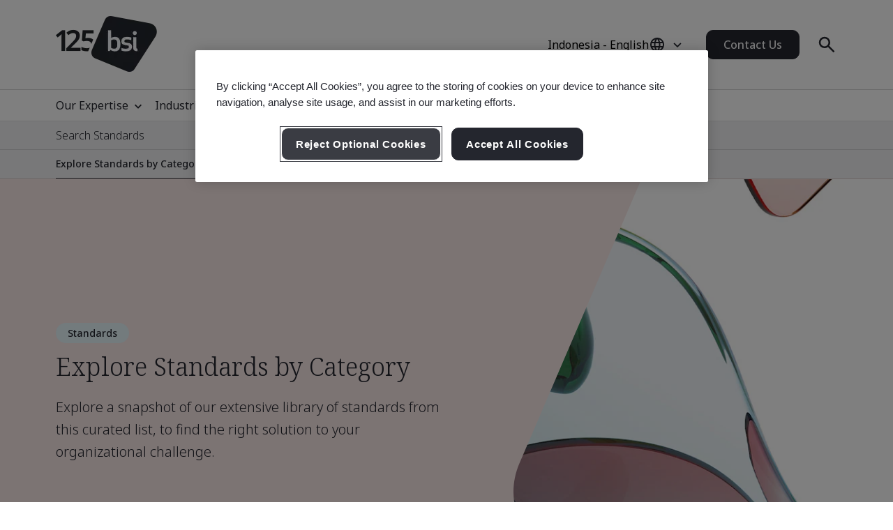

--- FILE ---
content_type: application/javascript
request_url: https://www.bsigroup.com/build/assets/systemCertification-BMd_k0nK.js
body_size: 562
content:
import{C as m}from"./choices-BgrVbzTe.js";const l=()=>document.querySelector("html").getAttribute("lang"),s=(t,d)=>{t.clearChoices(),fetch(d).then(e=>e.json()).then(e=>e.map(function(f){return{label:f.Text,value:f.Value}})).then(e=>{t.setChoices(e)}).catch(e=>{console.log(e)})},h=(t,d)=>{fetch(t+d).then(e=>e.json()).then(e=>window.location.href=e).catch(e=>{console.log(e)})},b=document.querySelector('[data-filter="systemcertification"]'),i=document.getElementById("filter-a"),r=document.getElementById("filter-b"),u=document.getElementById("submitBtn"),p=document.getElementById("resetBtn");let n=document.getElementById("HdnsubCatType").value;const a={filterOne:"/V1JsonData/GetSystemCertificationFilterOneList/",filterTwo:"/V1JsonData/GetSystemCertificationFilterTwoList/",filterResult:"/V1SystemCertificationFilterPage/GetSystemCertificationResultPage/"};let o=new m(i,{searchEnabled:!0,itemSelectText:"",removeItemButton:!1,placeholder:!0,placeholderValue:i.dataset.placeholder||"Select a course topic",searchPlaceholderValue:i.dataset.placeholder||"Select a course topic",allowHTML:!0,position:"bottom",duplicateItemsAllowed:!1}),c=new m(r,{searchEnabled:!0,itemSelectText:"",removeItemButton:!1,placeholder:!0,placeholderValue:r.dataset.placeholder||"Select a course topic",searchPlaceholderValue:r.dataset.placeholder||"Select a course topic",allowHTML:!0,position:"bottom",duplicateItemsAllowed:!1});const $=()=>{s(o,`${a.filterOne}?locale=${l()}&subCat=${n}&filter2Id=0`),s(c,`${a.filterTwo}?locale=${l()}&subCat=${n}&filter1Id=0`)};b.addEventListener("change",t=>{t.target.id===i.id&&s(c,`${a.filterTwo}?locale=${l()}&subCat=${n}&filter1Id=${document.getElementById("filter-a").value}`),t.target.id===r.id&&s(o,`${a.filterOne}?locale=${l()}&subCat=${n}&filter2Id=${document.getElementById("filter-b").value}`),i.value.length>0&&r.value.length>0?u.classList.remove("button-disabled"):u.classList.add("button-disabled")});u.addEventListener("click",t=>{if(t.target.classList.contains("button-disabled"))return;const d=`?filter1=${i.value}&filter2=${r.value}&locale=${l()}`;h(a.filterResult,d)});p.addEventListener("click",t=>{t.preventDefault(),s(o,`${a.filterOne}?locale=${l()}&subCat=${n}&filter2Id=0`),s(c,`${a.filterTwo}?locale=${l()}&subCat=${n}&filter1Id=0`),o==null||o.removeActiveItems(),c==null||c.removeActiveItems(),u.classList.add("button-disabled")});$();
